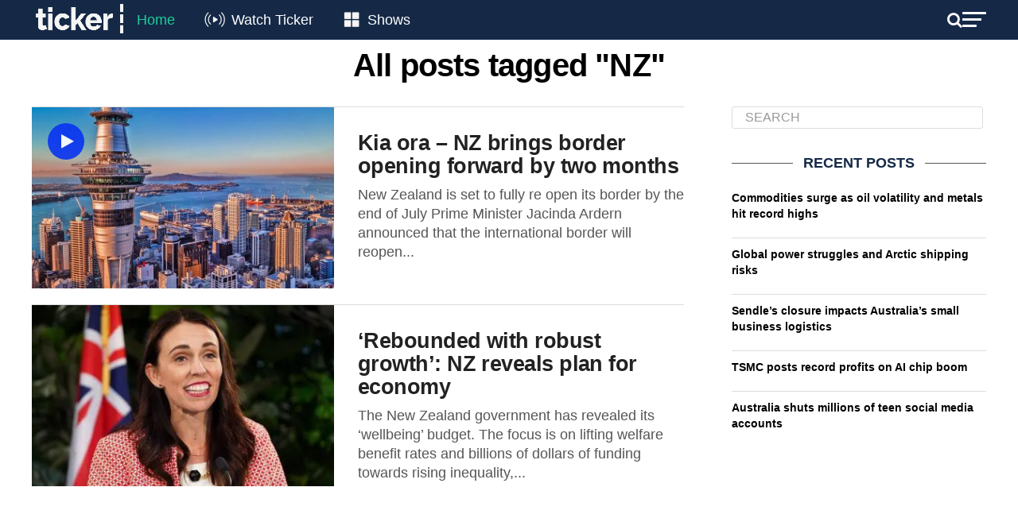

--- FILE ---
content_type: text/html; charset=utf-8
request_url: https://www.google.com/recaptcha/api2/aframe
body_size: 174
content:
<!DOCTYPE HTML><html><head><meta http-equiv="content-type" content="text/html; charset=UTF-8"></head><body><script nonce="jvLKM5WZ1sOknK61zlqdbw">/** Anti-fraud and anti-abuse applications only. See google.com/recaptcha */ try{var clients={'sodar':'https://pagead2.googlesyndication.com/pagead/sodar?'};window.addEventListener("message",function(a){try{if(a.source===window.parent){var b=JSON.parse(a.data);var c=clients[b['id']];if(c){var d=document.createElement('img');d.src=c+b['params']+'&rc='+(localStorage.getItem("rc::a")?sessionStorage.getItem("rc::b"):"");window.document.body.appendChild(d);sessionStorage.setItem("rc::e",parseInt(sessionStorage.getItem("rc::e")||0)+1);localStorage.setItem("rc::h",'1768610363605');}}}catch(b){}});window.parent.postMessage("_grecaptcha_ready", "*");}catch(b){}</script></body></html>